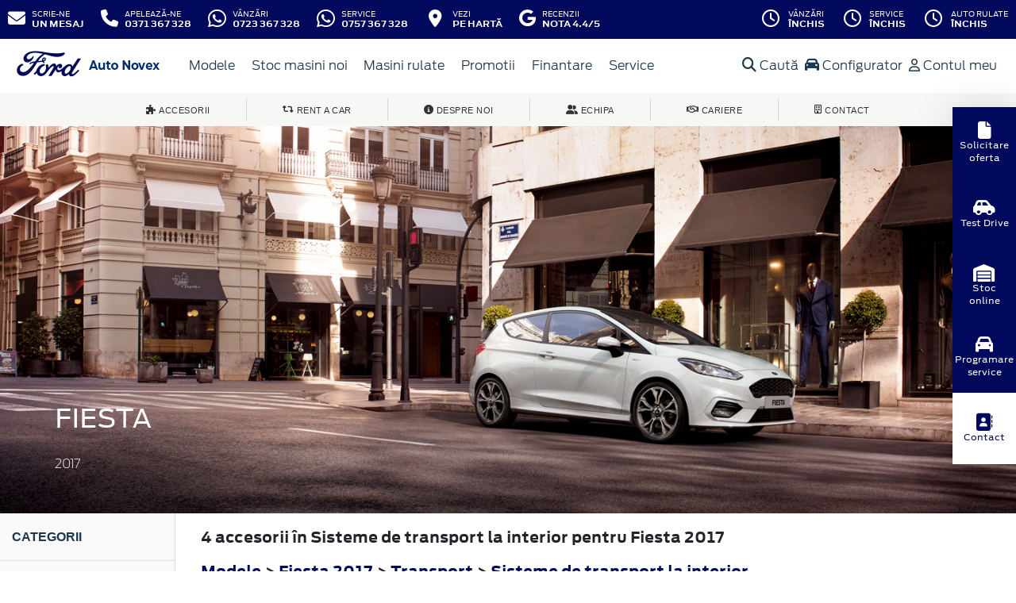

--- FILE ---
content_type: text/html; charset=UTF-8
request_url: https://www.fordbrasov.ro/accesorii/fiesta-2017/transport/sisteme-de-transport-la-interior
body_size: 12703
content:
<!doctype html>
<html lang="ro">
<head>
 <meta charset="utf-8">
<meta name="viewport" content="width=device-width, initial-scale=1">
<link rel="preconnect" href="https://cdn.workleto.com" />
<link rel="preconnect" href="https://usercontent.cdn.workleto.com" />
<link rel="preconnect" href="https://static.fordbrasov.ro/" />
<title>Transport - Sisteme de transport la interior pentru Fiesta 2017 - Accesorii Ford | Ford Brasov Auto Novex</title>
<meta name="description" content="Cautati Transport - Sisteme de transport la interior pentru Fiesta 2017? La Ford Brasov Auto Novex gasiti accesorii Ford originale.">
<link rel="canonical" href="https://www.fordbrasov.ro/accesorii/fiesta-2017/transport/sisteme-de-transport-la-interior" />
<link href="https://cdn.workleto.com/web/packages/fontawesome/6.3.0/css/all.min.css" rel="stylesheet">
<!--<link rel="stylesheet" href="https://cdn.workleto.com/web/packages/bootstrap/5.3.2/css/bootstrap.min.css">-->
<link rel="stylesheet" href="https://cdn.workleto.com/web/packages/bootstrap/4.4.1/css/bootstrap.min.css">
<link rel="stylesheet" href="https://cdn.workleto.com/web/packages/owlcarousel/owl.carousel.min.css">
<link rel="stylesheet" href="https://cdn.workleto.com/web/packages/owlcarousel/owl.theme.default.min.css">
<link rel="stylesheet" href="https://cdn.workleto.com/web/packages/fancy-box/jquery.fancybox.min.css">
<link rel="stylesheet" href="https://static.fordbrasov.ro/template/fonts/stylesheet.min.css">
<link rel="stylesheet" href="https://static.fordbrasov.ro/template/css/style.min.css?v=23072024">
<link rel="shortcut icon" type="image/icon" href="https://www.fordbrasov.ro/favicon.ico" />
<link rel="icon" href="https://static.fordbrasov.ro/template/favicon/favicon_32.png" sizes="32x32" />
<link rel="icon" href="https://static.fordbrasov.ro/template/favicon/favicon_48.png" sizes="48x48" />
<link rel="icon" href="https://static.fordbrasov.ro/template/favicon/favicon_57.png" sizes="57x57" />
<link rel="icon" href="https://static.fordbrasov.ro/template/favicon/favicon_96.png" sizes="96x96" />
<link rel="icon" href="https://static.fordbrasov.ro/template/favicon/favicon_144.png" sizes="144x144" />
<meta property="og:title" content="Transport - Sisteme de transport la interior pentru Fiesta 2017 - Accesorii Ford | Ford Brasov Auto Novex" />
<meta property="og:description" content="Cautati Transport - Sisteme de transport la interior pentru Fiesta 2017? La Ford Brasov Auto Novex gasiti accesorii Ford originale." />
<meta property="og:type" content="website" /><script>
 !function(f,b,e,v,n,t,s)
 {if(f.fbq)return;n=f.fbq=function(){n.callMethod?
 n.callMethod.apply(n,arguments):n.queue.push(arguments)};
 if(!f._fbq)f._fbq=n;n.push=n;n.loaded=!0;n.version='2.0';
 n.queue=[];t=b.createElement(e);t.async=!0;
 t.src=v;s=b.getElementsByTagName(e)[0];
 s.parentNode.insertBefore(t,s)}(window, document,'script',
 'https://connect.facebook.net/en_US/fbevents.js');
 fbq('init', '259608165444040');
 fbq('track', 'PageView');
 </script>
 <noscript>
 <img alt="" height="1" width="1" style="display:none" src="https://www.facebook.com/tr?id=259608165444040&ev=PageView&noscript=1"/>
 </noscript>
<style>
 .sidebar {
 position: fixed;
 bottom: 0;
 left: auto;
 top: 50%;
 right: 0;
 transform: translate(0, -50%);
 height: -moz-fit-content;
 height: fit-content;
 z-index: 100;
 display: flex;
 flex-direction: column;
 align-items: center;
 box-shadow: 0 2px 13px 0 rgba(0, 0, 0, 0.04), 0 2px 55px 0 rgba(0, 0, 0, 0.13);
 }

 .sidebar .sidebar-item {
 background-color: #00095b;
 padding: 8px;
 width: 80px;
 height: 90px;
 }

 .sidebar .sidebar-item a {
 background-color: #00095b;
 color: #fff;
 text-decoration: none;
 display: flex;
 gap: 8px;
 justify-content: center;
 align-items: center;
 flex-direction: column;
 text-align: center;
 height: 100%;
 font-size: 11px;
 }

 .sidebar .sidebar-item a svg,
 .sidebar .sidebar-item a i {
 font-size: 22px;
 }

 .sidebar .sidebar-item a:hover {
 color: #00095b;
 }

 .sidebar .sidebar-item.locatie {
 background-color: #fff;
 }

 .sidebar .sidebar-item.locatie a {
 background-color: #fff;
 color: #00095b;
 }

 .sidebar .sidebar-item.locatie:hover {
 background-color: #00095b;
color: #fff
 }

 .sidebar .sidebar-item.locatie:hover a {
 color: #fff;
 background-color: #00095b;
 }

 .sidebar .sidebar-item.locatie:hover svg,
 .sidebar .sidebar-item.locatie:hover i {
 color: #fff;
 }

 .sidebar .sidebar-item:hover {
 background-color: #fff;
 }

 .sidebar .sidebar-item:hover a {
 background-color: #fff;
 color: #00095b;
 }

 .sidebar .sidebar-item:hover svg,
 .sidebar .sidebar-item:hover i {
 color: #00095b;
 }

 @media (max-width: 992px) {
 .sidebar {
 bottom: 0;
 left: 50%;
 right: auto;
 top: auto;
 transform: translate(-50%, 0);
 flex-direction: row;
 width: 100vw;
 }

 .sidebar .sidebar-item {
 width: 100%;
 height: 60px;
 }
 }

 @media (max-width: 576px) {
 .sidebar .sidebar-item a {
 gap: 4;
 font-size: 12px;
 line-height: 12px;
 }
 }
</style>
<script type="application/ld+json">
 {
 "@context": "https://schema.org",
 "@graph":[]
 }
 </script>
<style>
 .dropdown-submenu {
 position: relative;
 }
 .dropdown-submenu> a:after {
 content: ">";
 float: right;
 }
 .dropdown-submenu>.dropdown-menu {
 top: 0;
 left: 100%;
 margin-top: 0px;
 margin-left: 0px;
 }
 .dropdown-submenu:hover>.dropdown-menu {
 display: block;
 }
</style>
 <style>
 .productlist_filter li {
 list-style-type: none;
 padding: 10px 10px 10px 15px;
 color: #00095b;
 font-size: 1rem;
 font-family: Antenna, Arial, Helvetica, sans-serif;
 font-weight: normal;
 }
 .productlist_filter li a {
 color: #00095b;
 font-weight: 200;
 }
 .add_wishlist {
 font-family: 'FordAntennaBold', Arial, sans-serif;
 font-size: 13px;
 color: #1b394e;
 margin-right: 80px;
 cursor: pointer;
 }
 .content_productlist .show_details {
 display: inline-block;
 }
 .productlist_filter h3 {
 font-family: 'FordAntennaBold', Arial, sans-serif;
 color: #1b394e;
 font-weight: 700;
 margin: 0;
 padding: 20px 15px;
 }
 a {
 color: #00095b;
 }
 .footnotes {
 padding: 0 30px;
 color: #616161;
 font-size: 10px;
 }
 .sort.dropdown-item {
 color: #00095b;
 }
 .linie-stilisticaa .active {
 background-color: red;
 }
 .page-item.active .page-link {
 color: #fff;
 background-color: #002e76;
 border-color: #002e76;
 }
 .page-link {
 color: #002e76;
 background-color: #fff;
 border: 1px solid #cccccc;
 font-weight: 300;
 }
 .page-link:hover {
 color: red;
 background-color: #fafafa;
 border-color: #dee2e6;
 }
 .page-item.active:hover {
 color: #fff;
 }
 </style>
 <style>
 .links a{
 color:#2d96cd;
 font-weight:200;
 }
 .change-tab.tab-active{
 border-bottom: 4px solid #1b394e;
 }
 .container.app-wrapper{
 border:0;
 }
 </style>
</head>
<body>
 <!-- Google tag (gtag.js) -->
<script async src="https://www.googletagmanager.com/gtag/js?id=G-JW5QLS01YQ"></script>
<script>
 window.dataLayer = window.dataLayer || [];
 function gtag(){dataLayer.push(arguments);}
 gtag('js', new Date());
 gtag('config', 'G-JW5QLS01YQ');
</script><div class="off-canvas-overlay"></div>
<div id="mainNavbar">
 <div class="container p-0 d-flex" id="navInfo" style="padding: 0.015rem 0.75rem;border:0">
 <div class="dropdown">
 <a class="navbar-toggler btn-func btn-mobile" type="button" data-toggle="collapse" data-target="#whatsapp-section" aria-expanded="false" aria-label="Toggle whatsapp section" style="border-radius: 0%;;">
 <div class="px-2 px-md-0">
 <i class="fab fa-whatsapp" style="font-size: 27px;"></i>
 </div>
 </a>
 <div id="whatsapp-section" class="dropdown-menu" style="background-color: #002e76; min-width: 170px;">
 <a href="https://api.whatsapp.com/send/?phone=%2B40723367328&text=Buna+ziua%2C+as+dori+sa+va+adresez+o+intrebare.&app_absent=0" target="_blank" rel="noopener noreferrer" class="d-flex btn-func">
 <div class="px-3 px-md-0">
 <i class="fab fa-whatsapp" style="font-size: 22px;"></i>
 </div>
 <div class="pl-2">
 <div class="action-title">Vânzări</div>
 <div class="action-value">0723 367 328</div>
 </div>
 </a>
 <a href="https://api.whatsapp.com/send/?phone=%2B40757367328&text=Buna+ziua.+As+dori+sa+va+adresez+o+intrebare.&app_absent=0" target="_blank" rel="noopener noreferrer" class="d-flex btn-func">
 <div class="px-3 px-md-0">
 <i class="fab fa-whatsapp" style="font-size: 22px;"></i>
 </div>
 <div class="pl-2">
 <div class="action-title">Service</div>
 <div class="action-value">0757 367 328</div>
 </div>
 </a>
 </div>
</div>
<a href="https://www.fordbrasov.ro/scrie-ne" class="d-flex btn-func">
 <div class="px-3 px-md-0">
 <i class="fa fa-envelope" style="font-size: 22px;"></i>
 </div>
 <div class="pl-2 action-panel">
 <div class="action-title">Scrie-ne</div>
 <div class="action-value">un Mesaj</div>
 </div>
</a>
<a href="tel:0371367328" class="d-flex btn-func">
 <div class="px-3 px-md-0">
 <i class="fa fa-phone" style="font-size: 22px;"></i>
 </div>
 <div class="pl-2 action-panel">
 <div class="action-title">Apelează-ne</div>
 <div class="action-value">0371 367 328</div>
 </div>
</a>
<a href="https://api.whatsapp.com/send/?phone=%2B40723367328&text=Buna+ziua%2C+as+dori+sa+va+adresez+o+intrebare.&app_absent=0" target="_blank" rel="noopener noreferrer" class="d-flex btn-func btn-not-mobile">
 <div class="px-3 px-md-0">
 <i class="fab fa-whatsapp" style="font-size: 26px;"></i>
 </div>
 <div class="pl-2 action-panel">
 <div class="action-title">Vânzări</div>
 <div class="action-value">0723 367 328</div>
 </div>
</a>

<a href="https://api.whatsapp.com/send/?phone=%2B40757367328&text=Buna+ziua.+As+dori+sa+va+adresez+o+intrebare.&app_absent=0" target="_blank" rel="noopener noreferrer" class="d-flex btn-func btn-not-mobile">
 <div class="px-3 px-md-0">
 <i class="fab fa-whatsapp" style="font-size: 26px;"></i>
 </div>
 <div class="pl-2 action-panel">
 <div class="action-title">Service</div>
 <div class="action-value">0757 367 328 </div>
 </div>
</a>

<a href="https://www.fordbrasov.ro/localizare" class="d-flex btn-func">
 <div class="px-3 px-md-0">
 <i class="fa fa-fw fa-map-marker-alt" style="font-size: 22px;"></i>
 </div>
 <div class="pl-2 action-panel">
 <div class="action-title">Vezi</div>
 <div class="action-value">pe Hartă</div>
 </div>
</a>

<a href="https://g.page/fordbrasov/review?rc" target="_blank" rel="noopener noreferrer" class="d-flex btn-func btn-not-mobile">
 <div class="px-3 px-md-0">
 <i class="fab fa-google" style="font-size: 22px;"></i>
 </div>
 <div class="pl-2 action-panel">
 <div class="action-title">Recenzii</div>
 <div class="action-value">Nota 4.4/5</div>
 </div>
</a>

<a href="https://www.fordbrasov.ro/program" class="d-flex btn-func btn-mobile" style="background:#9ec96a;" >
 <div class="px-3 px-md-0">
 <i class="fa fa-fw fa-clock" style="font-size: 22px;"></i>
 </div>
</a>
 <div class="dropdown dropdown-hover ml-auto d-flex btn-not-mobile">
 <a href="javascript:void(0);" class="d-flex d-lg-none btn-func" style="background:#9ec96a;" >
 <div>
 <i class="far fa-fw fa-clock fa-spin slow-spin" style="font-size: 22px;"></i>
 </div>
 <div class="pl-2 action-panel">
 <div class="action-title">Program</div>
 <div class="action-value">De lucru</div>
 </div>
 </a>
 
 
 <a href="javascript:void(0);" class="d-none d-lg-flex btn-func" >
 <div>
 <i class="far fa-fw fa-clock " style="font-size: 22px;"></i>
 </div>
 <div class="pl-2 action-panel">
 <div class="action-title">Vânzări</div>
 <div class="action-value">Închis</div>
 </div>
 </a>
 
 
 <a href="javascript:void(0);" class="d-none d-lg-flex btn-func" >
 <div>
 <i class="far fa-fw fa-clock " style="font-size: 22px;"></i>
 </div>
 <div class="pl-2 action-panel">
 <div class="action-title">Service</div>
 <div class="action-value">Închis</div>
 </div>
 </a>
 
 
 <a href="javascript:void(0);" class="d-none d-lg-flex btn-func" >
 <div>
 <i class="far fa-fw fa-clock " style="font-size: 22px;"></i>
 </div>
 <div class="pl-2 action-panel">
 <div class="action-title">Auto Rulate</div>
 <div class="action-value">Închis</div>
 </div>
 </a>
 
 
 
 <div class="dropdown-menu dropdown-menu-right p-0" style="min-width:500px;width:auto;max-width: 600px;box-shadow: 0 3px 10px rgba(0,0,0,.45);">
 <div class="row no-gutters">
 <div class="col-md-7" style="border-right:1px solid #eee;">
 <div class="p-4 orar-panel-summary" style="max-height:350px;overflow-y:auto;padding:2rem;">
 
 
 
 <div>
 <div style="font-weight:600">Vânzări</div>
 <div style="font-size:0.7rem;">
 Acum este închis!
 </div>
 <div style="font-size:0.7rem;">
 <a href="#" class="orar-btn-view" orar-section="1" style="color:#2d96cd;">
 Vezi programul de la vânzări <i class="fa fa-chevron-right"></i>
 </a>
 </div>
 </div>
 <hr>
 
 
 
 
 <div>
 <div style="font-weight:600">Service</div>
 <div style="font-size:0.7rem;">
 Acum este închis!
 </div>
 <div style="font-size:0.7rem;">
 <a href="#" class="orar-btn-view" orar-section="3" style="color:#2d96cd;">
 Vezi programul de la service <i class="fa fa-chevron-right"></i>
 </a>
 </div>
 </div>
 <hr>
 
 
 
 
 <div>
 <div style="font-weight:600">Auto Rulate</div>
 <div style="font-size:0.7rem;">
 Acum este închis!
 </div>
 <div style="font-size:0.7rem;">
 <a href="#" class="orar-btn-view" orar-section="2" style="color:#2d96cd;">
 Vezi programul de la auto rulate <i class="fa fa-chevron-right"></i>
 </a>
 </div>
 </div>
 <hr>
 
 
 
 
 <div>
 <div style="font-weight:600">Service Piese</div>
 <div style="font-size:0.7rem;">
 Acum este închis!
 </div>
 <div style="font-size:0.7rem;">
 <a href="#" class="orar-btn-view" orar-section="4" style="color:#2d96cd;">
 Vezi programul de la service piese <i class="fa fa-chevron-right"></i>
 </a>
 </div>
 </div>
 <hr>
 
 
 
 
 <div>
 <div style="font-weight:600">Ford Asistenta12</div>
 <div style="font-size:0.7rem;">
 Acum este deschis!
 Programul de azi este pana la ora
 23:59.
 </div>
 <div style="font-size:0.7rem;">
 <a href="#" class="orar-btn-view" orar-section="5" style="color:#2d96cd;">
 Vezi programul de la ford asistenta12 <i class="fa fa-chevron-right"></i>
 </a>
 </div>
 </div>
 
 
 
 </div>
 
 <div class="orar-departament p-4" orar-section="1">
 <div style="font-weight:600">
 <a href="#" class="orar-btn-back btn btn-outline-primary" style="padding: 0.2rem 0.6rem;margin-right: 0.5rem;color:#00095b;">
 <i class="fa fa-chevron-left"></i>
 </a>
 Vânzări </div>
 <table class="table mt-3">
 <tr class="table-orar-selected" >
 <td style="padding:5px;font-size:0.85rem">
 Luni </td>
 <td style="padding:5px;font-size:0.85rem;font-weight:300">
 07:30 - 18:00 
 </td>
 </tr>
 <tr >
 <td style="padding:5px;font-size:0.85rem">
 Marți </td>
 <td style="padding:5px;font-size:0.85rem;font-weight:300">
 07:30 - 18:00 
 </td>
 </tr>
 <tr >
 <td style="padding:5px;font-size:0.85rem">
 Miercuri </td>
 <td style="padding:5px;font-size:0.85rem;font-weight:300">
 07:30 - 18:00 
 </td>
 </tr>
 <tr >
 <td style="padding:5px;font-size:0.85rem">
 Joi </td>
 <td style="padding:5px;font-size:0.85rem;font-weight:300">
 07:30 - 18:00 
 </td>
 </tr>
 <tr >
 <td style="padding:5px;font-size:0.85rem">
 Vineri </td>
 <td style="padding:5px;font-size:0.85rem;font-weight:300">
 07:30 - 18:00 
 </td>
 </tr>
 <tr >
 <td style="padding:5px;font-size:0.85rem">
 Sâmbătă </td>
 <td style="padding:5px;font-size:0.85rem;font-weight:300">
 08:00 - 13:00 
 </td>
 </tr>
 <tr >
 <td style="padding:5px;font-size:0.85rem">
 Duminică </td>
 <td style="padding:5px;font-size:0.85rem;font-weight:300">
 <em>închis</em>
 
 </td>
 </tr>
 
 </table>
 <a href="tel:0723367328"
 class="btn btn-outline-primary w-100 d-flex mb-3"
 style="padding: 0.4rem 0.5rem;margin-right: 0.5rem;align-items:center;text-align: left;color: #00095b;">
 <div style="margin-right: 0.5rem;">
 <i class="fa fa-fw fa-phone" style="font-size: 20px;"></i>
 </div>
 <div>
 <div style="text-transform:uppercase;font-size: 0.7rem;font-weight: 600;">Telefon</div>
 <div style="font-size: 0.6rem;">0723 367 328</div>
 </div>
 </a>
 
 <a href="mailto:vanzari@fordbrasov.ro"
 class="btn btn-outline-primary w-100 d-flex"
 style="padding: 0.4rem 0.5rem;margin-right: 0.5rem;align-items:center;text-align: left;color: #00095b;">
 <div style="margin-right: 0.5rem;">
 <i class="fa fa-fw fa-envelope" style="font-size: 20px;"></i>
 </div>
 <div>
 <div style="text-transform:uppercase;font-size: 0.7rem;font-weight: 600;">E-mail</div>
 <div style="font-size: 0.6rem;">vanzari@fordbrasov.ro</div>
 </div>
 </a>
 
 </div>
 
 <div class="orar-departament p-4" orar-section="3">
 <div style="font-weight:600">
 <a href="#" class="orar-btn-back btn btn-outline-primary" style="padding: 0.2rem 0.6rem;margin-right: 0.5rem;color:#00095b;">
 <i class="fa fa-chevron-left"></i>
 </a>
 Service </div>
 <table class="table mt-3">
 <tr class="table-orar-selected" >
 <td style="padding:5px;font-size:0.85rem">
 Luni </td>
 <td style="padding:5px;font-size:0.85rem;font-weight:300">
 07:30 - 17:30 
 </td>
 </tr>
 <tr >
 <td style="padding:5px;font-size:0.85rem">
 Marți </td>
 <td style="padding:5px;font-size:0.85rem;font-weight:300">
 07:30 - 17:30 
 </td>
 </tr>
 <tr >
 <td style="padding:5px;font-size:0.85rem">
 Miercuri </td>
 <td style="padding:5px;font-size:0.85rem;font-weight:300">
 07:30 - 17:30 
 </td>
 </tr>
 <tr >
 <td style="padding:5px;font-size:0.85rem">
 Joi </td>
 <td style="padding:5px;font-size:0.85rem;font-weight:300">
 07:30 - 17:30 
 </td>
 </tr>
 <tr >
 <td style="padding:5px;font-size:0.85rem">
 Vineri </td>
 <td style="padding:5px;font-size:0.85rem;font-weight:300">
 07:30 - 17:30 
 </td>
 </tr>
 <tr >
 <td style="padding:5px;font-size:0.85rem">
 Sâmbătă </td>
 <td style="padding:5px;font-size:0.85rem;font-weight:300">
 08:00 - 14:00 
 </td>
 </tr>
 <tr >
 <td style="padding:5px;font-size:0.85rem">
 Duminică </td>
 <td style="padding:5px;font-size:0.85rem;font-weight:300">
 <em>închis</em>
 
 </td>
 </tr>
 
 </table>
 <a href="tel:0757367328"
 class="btn btn-outline-primary w-100 d-flex mb-3"
 style="padding: 0.4rem 0.5rem;margin-right: 0.5rem;align-items:center;text-align: left;color: #00095b;">
 <div style="margin-right: 0.5rem;">
 <i class="fa fa-fw fa-phone" style="font-size: 20px;"></i>
 </div>
 <div>
 <div style="text-transform:uppercase;font-size: 0.7rem;font-weight: 600;">Telefon</div>
 <div style="font-size: 0.6rem;">0757 367 328</div>
 </div>
 </a>
 
 <a href="mailto:service@fordbrasov.ro"
 class="btn btn-outline-primary w-100 d-flex"
 style="padding: 0.4rem 0.5rem;margin-right: 0.5rem;align-items:center;text-align: left;color: #00095b;">
 <div style="margin-right: 0.5rem;">
 <i class="fa fa-fw fa-envelope" style="font-size: 20px;"></i>
 </div>
 <div>
 <div style="text-transform:uppercase;font-size: 0.7rem;font-weight: 600;">E-mail</div>
 <div style="font-size: 0.6rem;">service@fordbrasov.ro</div>
 </div>
 </a>
 
 </div>
 
 <div class="orar-departament p-4" orar-section="2">
 <div style="font-weight:600">
 <a href="#" class="orar-btn-back btn btn-outline-primary" style="padding: 0.2rem 0.6rem;margin-right: 0.5rem;color:#00095b;">
 <i class="fa fa-chevron-left"></i>
 </a>
 Auto Rulate </div>
 <table class="table mt-3">
 <tr class="table-orar-selected" >
 <td style="padding:5px;font-size:0.85rem">
 Luni </td>
 <td style="padding:5px;font-size:0.85rem;font-weight:300">
 08:00 - 17:00 
 </td>
 </tr>
 <tr >
 <td style="padding:5px;font-size:0.85rem">
 Marți </td>
 <td style="padding:5px;font-size:0.85rem;font-weight:300">
 08:00 - 17:00 
 </td>
 </tr>
 <tr >
 <td style="padding:5px;font-size:0.85rem">
 Miercuri </td>
 <td style="padding:5px;font-size:0.85rem;font-weight:300">
 08:00 - 17:00 
 </td>
 </tr>
 <tr >
 <td style="padding:5px;font-size:0.85rem">
 Joi </td>
 <td style="padding:5px;font-size:0.85rem;font-weight:300">
 08:00 - 17:00 
 </td>
 </tr>
 <tr >
 <td style="padding:5px;font-size:0.85rem">
 Vineri </td>
 <td style="padding:5px;font-size:0.85rem;font-weight:300">
 08:00 - 17:00 
 </td>
 </tr>
 <tr >
 <td style="padding:5px;font-size:0.85rem">
 Sâmbătă </td>
 <td style="padding:5px;font-size:0.85rem;font-weight:300">
 08:00 - 14:00 
 </td>
 </tr>
 <tr >
 <td style="padding:5px;font-size:0.85rem">
 Duminică </td>
 <td style="padding:5px;font-size:0.85rem;font-weight:300">
 <em>închis</em>
 
 </td>
 </tr>
 
 </table>
 <a href="tel:0752197723"
 class="btn btn-outline-primary w-100 d-flex mb-3"
 style="padding: 0.4rem 0.5rem;margin-right: 0.5rem;align-items:center;text-align: left;color: #00095b;">
 <div style="margin-right: 0.5rem;">
 <i class="fa fa-fw fa-phone" style="font-size: 20px;"></i>
 </div>
 <div>
 <div style="text-transform:uppercase;font-size: 0.7rem;font-weight: 600;">Telefon</div>
 <div style="font-size: 0.6rem;">0752 197 723</div>
 </div>
 </a>
 
 <a href="mailto:rulate@fordbrasov.ro"
 class="btn btn-outline-primary w-100 d-flex"
 style="padding: 0.4rem 0.5rem;margin-right: 0.5rem;align-items:center;text-align: left;color: #00095b;">
 <div style="margin-right: 0.5rem;">
 <i class="fa fa-fw fa-envelope" style="font-size: 20px;"></i>
 </div>
 <div>
 <div style="text-transform:uppercase;font-size: 0.7rem;font-weight: 600;">E-mail</div>
 <div style="font-size: 0.6rem;">rulate@fordbrasov.ro</div>
 </div>
 </a>
 
 </div>
 
 <div class="orar-departament p-4" orar-section="4">
 <div style="font-weight:600">
 <a href="#" class="orar-btn-back btn btn-outline-primary" style="padding: 0.2rem 0.6rem;margin-right: 0.5rem;color:#00095b;">
 <i class="fa fa-chevron-left"></i>
 </a>
 Service Piese </div>
 <table class="table mt-3">
 <tr class="table-orar-selected" >
 <td style="padding:5px;font-size:0.85rem">
 Luni </td>
 <td style="padding:5px;font-size:0.85rem;font-weight:300">
 07:30 - 17:30 
 </td>
 </tr>
 <tr >
 <td style="padding:5px;font-size:0.85rem">
 Marți </td>
 <td style="padding:5px;font-size:0.85rem;font-weight:300">
 07:30 - 17:30 
 </td>
 </tr>
 <tr >
 <td style="padding:5px;font-size:0.85rem">
 Miercuri </td>
 <td style="padding:5px;font-size:0.85rem;font-weight:300">
 07:30 - 17:30 
 </td>
 </tr>
 <tr >
 <td style="padding:5px;font-size:0.85rem">
 Joi </td>
 <td style="padding:5px;font-size:0.85rem;font-weight:300">
 07:30 - 17:30 
 </td>
 </tr>
 <tr >
 <td style="padding:5px;font-size:0.85rem">
 Vineri </td>
 <td style="padding:5px;font-size:0.85rem;font-weight:300">
 07:30 - 17:30 
 </td>
 </tr>
 <tr >
 <td style="padding:5px;font-size:0.85rem">
 Sâmbătă </td>
 <td style="padding:5px;font-size:0.85rem;font-weight:300">
 08:00 - 14:00 
 </td>
 </tr>
 <tr >
 <td style="padding:5px;font-size:0.85rem">
 Duminică </td>
 <td style="padding:5px;font-size:0.85rem;font-weight:300">
 <em>închis</em>
 
 </td>
 </tr>
 
 </table>
 <a href="tel:0757108705"
 class="btn btn-outline-primary w-100 d-flex mb-3"
 style="padding: 0.4rem 0.5rem;margin-right: 0.5rem;align-items:center;text-align: left;color: #00095b;">
 <div style="margin-right: 0.5rem;">
 <i class="fa fa-fw fa-phone" style="font-size: 20px;"></i>
 </div>
 <div>
 <div style="text-transform:uppercase;font-size: 0.7rem;font-weight: 600;">Telefon</div>
 <div style="font-size: 0.6rem;">0757 108 705</div>
 </div>
 </a>
 
 <a href="mailto:piese@fordbrasov.ro"
 class="btn btn-outline-primary w-100 d-flex"
 style="padding: 0.4rem 0.5rem;margin-right: 0.5rem;align-items:center;text-align: left;color: #00095b;">
 <div style="margin-right: 0.5rem;">
 <i class="fa fa-fw fa-envelope" style="font-size: 20px;"></i>
 </div>
 <div>
 <div style="text-transform:uppercase;font-size: 0.7rem;font-weight: 600;">E-mail</div>
 <div style="font-size: 0.6rem;">piese@fordbrasov.ro</div>
 </div>
 </a>
 
 </div>
 
 <div class="orar-departament p-4" orar-section="5">
 <div style="font-weight:600">
 <a href="#" class="orar-btn-back btn btn-outline-primary" style="padding: 0.2rem 0.6rem;margin-right: 0.5rem;color:#00095b;">
 <i class="fa fa-chevron-left"></i>
 </a>
 Ford Asistenta12 </div>
 <table class="table mt-3">
 <tr class="table-orar-selected" >
 <td style="padding:5px;font-size:0.85rem">
 Luni </td>
 <td style="padding:5px;font-size:0.85rem;font-weight:300">
 00:00 - 23:59 
 </td>
 </tr>
 <tr >
 <td style="padding:5px;font-size:0.85rem">
 Marți </td>
 <td style="padding:5px;font-size:0.85rem;font-weight:300">
 00:00 - 23:59 
 </td>
 </tr>
 <tr >
 <td style="padding:5px;font-size:0.85rem">
 Miercuri </td>
 <td style="padding:5px;font-size:0.85rem;font-weight:300">
 00:00 - 23:59 
 </td>
 </tr>
 <tr >
 <td style="padding:5px;font-size:0.85rem">
 Joi </td>
 <td style="padding:5px;font-size:0.85rem;font-weight:300">
 00:00 - 23:59 
 </td>
 </tr>
 <tr >
 <td style="padding:5px;font-size:0.85rem">
 Vineri </td>
 <td style="padding:5px;font-size:0.85rem;font-weight:300">
 00:00 - 23:59 
 </td>
 </tr>
 <tr >
 <td style="padding:5px;font-size:0.85rem">
 Sâmbătă </td>
 <td style="padding:5px;font-size:0.85rem;font-weight:300">
 00:00 - 23:59 
 </td>
 </tr>
 <tr >
 <td style="padding:5px;font-size:0.85rem">
 Duminică </td>
 <td style="padding:5px;font-size:0.85rem;font-weight:300">
 00:00 - 23:59 
 </td>
 </tr>
 
 </table>
 <a href="tel:0213001261"
 class="btn btn-outline-primary w-100 d-flex mb-3"
 style="padding: 0.4rem 0.5rem;margin-right: 0.5rem;align-items:center;text-align: left;color: #00095b;">
 <div style="margin-right: 0.5rem;">
 <i class="fa fa-fw fa-phone" style="font-size: 20px;"></i>
 </div>
 <div>
 <div style="text-transform:uppercase;font-size: 0.7rem;font-weight: 600;">Telefon</div>
 <div style="font-size: 0.6rem;">021 300 1261</div>
 </div>
 </a>
 
 
 </div>
 
 </div>
 <div class="col-md-5 text-center" style="background: #fcfdff;">
 <div class="p-3">
 <canvas id="clock-analog" width="120" height="120"></canvas>
 <div id="clock-text" style="color: #0276b3;font-weight: 600;"></div>
 <div id="clock-date" style="font-size: 0.75rem;margin-top: 5px;"></div>
 </div>
 </div>
 </div>
 </div>
</div>
</div> <nav class="container navbar navbar-expand-lg navbar-light">
 <div class="d-flex align-items-center">
 <div>
 <a href="https://www.fordbrasov.ro"
 >
 <img alt="logo ford" src="https://static.fordbrasov.ro/template/img/logo-ford.png">
 </a>
 </div>
 <div class="dealer-name ml-1">
 <a href="https://www.fordbrasov.ro" class="navbar-brand d-flex">
 <img alt="logo fordbrasov" src="https://static.fordbrasov.ro/logo/logo-fordbrasov.png" style="max-height:52px;max-width: 160px;"> </a>
 </div>
</div>
 <div class="d-flex">
 <a href="https://www.fordbrasov.ro/search" style="color: #00095b;padding: 0.56rem 1rem;border-radius: 30px;" class="d-lg-none">
 <i class="fa fa-search" style="vertical-align:middle;"></i>
 <span class="d-none d-sm-inline-block" style="font-size:14px;text-transform:uppercase;vertical-align:middle;">Caută</span>
 </a>
 <button id="btn_open_mobile_menu" style="color: #00095b;padding: 0.56rem 1rem;border-radius: 30px;" class="navbar-toggler" type="button" data-toggle="collapse" data-target="#mobile_navbar" aria-controls="mobile_navbar" aria-expanded="false" aria-label="Toggle navigation">
 <i class="fa fa-bars" style="vertical-align:middle;"></i>
 <span class="d-none d-sm-inline-block" style="font-size:14px;text-transform:uppercase;vertical-align:middle;">Meniu</span>
 </button>
</div>
<div class="collapse navbar-collapse" id="navbarNav">
 <ul class="navbar-nav mr-auto mr-auto">
 
 <li class="nav-item dropdown dropdown-hover">
 
 <a class="nav-link dropdown-toggle"
 href="/modele"
 target="" >
 <i class=''></i> Modele </a>
 
 <ul class="dropdown-menu">
 
 <li class="">
 
 <a class="dropdown-item" href="/autoturisme"
 target="" >
 Autoturisme </a>
 
 
 </li>
 
 <li class="">
 
 <a class="dropdown-item" href="/comerciale"
 target="" >
 Comerciale & Pick Up-uri </a>
 
 
 </li>
 
 </ul>
 
 </li>
 <li class="nav-item ">
 
 <a class="nav-link "
 href="/stoc?stare=new"
 target="" >
 <i class=''></i> Stoc masini noi </a>
 
 </li>
 <li class="nav-item ">
 
 <a class="nav-link "
 href="/stoc?stare=sh"
 target="" >
 Masini rulate </a>
 
 </li>
 <li class="nav-item ">
 
 <a class="nav-link "
 href="/oferte-si-promotii"
 target="" >
 Promotii </a>
 
 </li>
 <li class="nav-item dropdown dropdown-hover">
 
 <a class="nav-link dropdown-toggle"
 href="https://www.fordbrasov.ro/finantare"
 target="" >
 Finantare </a>
 
 <ul class="dropdown-menu">
 
 <li class="">
 
 <a class="dropdown-item" href="https://www.fordbrasov.ro/finantare/persoane-fizice-sters"
 target="" >
 Persoane fizice </a>
 
 
 </li>
 
 <li class="">
 
 <a class="dropdown-item" href="https://www.fordbrasov.ro/finantare/persoane-juridice-old"
 target="" >
 Persoane juridice </a>
 
 
 </li>
 
 </ul>
 
 </li>
 <li class="nav-item dropdown dropdown-hover">
 
 <a class="nav-link dropdown-toggle"
 href="/service"
 target="" >
 Service </a>
 
 <ul class="dropdown-menu">
 
 <li class="">
 
 <a class="dropdown-item" href="https://www.ford.ro/suport/programare-service-online?&dc=13200"
 target="" >
 Programare Service </a>
 
 
 </li>
 
 <li class="">
 
 <a class="dropdown-item" href="https://www.ford.ro/suport/calculator-operatiuni-serviceeRJutdybRt_KNjeYJgPOz&__tn__=-UK*F"
 target="_blank" >
 Calculator operatiuni service </a>
 
 
 </li>
 
 <li class="">
 
 <a class="dropdown-item" href="https://www.fordbrasov.ro/service/intretinere-si-reparatii"
 target="" >
 Intretinere si Reparatii </a>
 
 
 </li>
 
 <li class="">
 
 <a class="dropdown-item" href="https://www.fordbrasov.ro/service/tarife-manopera"
 target="" >
 Tarife manopera </a>
 
 
 </li>
 
 <li class="">
 
 <a class="dropdown-item" href="https://www.fordbrasov.ro/service/garantii-asistenta-si-pachete-de-revizii"
 target="" >
 Garantii, asistenta si pachete de revizii </a>
 
 
 </li>
 
 </ul>
 
 </li>
 </ul>
 <div class="navbar-nav nav-actions scr-not-tablet">
 <a class="nav-link pr-2" href="https://www.fordbrasov.ro/search">
 <i class="fas fa-search" style="font-size: 18px;"></i> Caută
 </a>

 <a class="nav-link pr-2" href="https://www.fordbrasov.ro/configurator">
 <i class="fas fa-car" style="font-size: 18px;"></i> Configurator
 </a>
 
 
 <a class="nav-link pr-2" href="https://www.fordbrasov.ro/contul-meu/login">
 <i class="far fa-user"></i> Contul meu
 </a>

 
</div>
</div>
</nav>
<div class="container d-flex justify-content-center" id="secondaryMenu">
 <a class="nav-link-secondary"
 href="/accesorii"
 >
 <i class="fas fa-puzzle-piece" style="font-size: 12px;"></i> <span style="vertical-align: middle;">Accesorii</span>
 </a>
 <a class="nav-link-secondary"
 href="https://rent.fordbrasov.ro/"
 target='_blank'>
 <i class="fas fa-retweet" style="font-size: 12px;"></i> <span style="vertical-align: middle;">Rent a Car</span>
 </a>
 <a class="nav-link-secondary"
 href="https://www.fordbrasov.ro/companie"
 >
 <i class="fas fa-info-circle" style="font-size: 12px;"></i> <span style="vertical-align: middle;">Despre noi</span>
 </a>
 <a class="nav-link-secondary"
 href="https://www.fordbrasov.ro/companie/echipa"
 >
 <i class="fas fa-user-friends" style="font-size: 12px;"></i> <span style="vertical-align: middle;">Echipa</span>
 </a>
 <a class="nav-link-secondary"
 href="https://www.fordbrasov.ro/companie/cariere"
 >
 <i class="far fa-handshake" style="font-size: 12px;"></i> <span style="vertical-align: middle;">Cariere</span>
 </a>
 <a class="nav-link-secondary"
 href="https://www.fordbrasov.ro/contact"
 >
 <i class="far fa-building" style="font-size: 12px;"></i> <span style="vertical-align: middle;">Contact</span>
 </a>
 
</div></div>
<div id="mobile_navbar" class="off-canvas pb-5">
 <div class="menu-page">
 <div class="page-header">
 <div class="header-button close_mobile_navbar">
 <i class="fa fa-times"></i>
 </div>
 <div class="header-title">
 Meniu
 </div>
 </div>
 
 <div class="d-flex flex-column">
 
 <div class="menu-entry">
 <a href="/modele" target=""
 class="menu-link has-sub">
 Modele 
 <i class="fa fa-chevron-right"></i>
 </a>
 <div class="entry-sub">
 
 <div class="menu-entry">
 <a href="/autoturisme" target=""
 class="menu-link ">
 Autoturisme 
 </a>
 
 </div>
 
 <div class="menu-entry">
 <a href="/comerciale" target=""
 class="menu-link ">
 Comerciale & Pick Up-uri 
 </a>
 
 </div>
 
 <div class="menu-entry">
 <a href="/configurator" target=""
 class="menu-link ">
 Configurator <i class=''></i>
 </a>
 
 </div>
 </div>
 
 </div>
 
 <div class="menu-entry">
 <a href="https://www.fordbrasov.ro/oferte-si-promotii" target=""
 class="menu-link ">
 Promotii 
 </a>
 
 </div>
 
 <div class="menu-entry">
 <a href="/stoc?stare=new" target=""
 class="menu-link has-sub">
 Stoc masini noi <i class=''></i>
 <i class="fa fa-chevron-right"></i>
 </a>
 <div class="entry-sub">
 
 <div class="menu-entry">
 <a href="/stoc?stare=new&type=autoturisme" target=""
 class="menu-link ">
 Autoturisme 
 </a>
 
 </div>
 
 <div class="menu-entry">
 <a href="/stoc?stare=new&type=comerciale" target=""
 class="menu-link ">
 Comerciale & Pick Up-uri <i class=''></i>
 </a>
 
 </div>
 </div>
 
 </div>
 
 <div class="menu-entry">
 <a href="https://www.fordbrasov.ro/promotie-kuga" target=""
 class="menu-link has-sub">
 Auto Rulate 
 <i class="fa fa-chevron-right"></i>
 </a>
 <div class="entry-sub">
 
 <div class="menu-entry">
 <a href="/stoc?stare=sh&type=autoturisme" target=""
 class="menu-link ">
 Autoturisme 
 </a>
 
 </div>
 
 <div class="menu-entry">
 <a href="/stoc?stare=sh&type=comerciale" target=""
 class="menu-link ">
 Comerciale & Pick Up-uri <i class=''></i>
 </a>
 
 </div>
 </div>
 
 </div>
 
 <div class="menu-entry">
 <a href="https://www.fordbrasov.ro/service" target=""
 class="menu-link has-sub">
 Service 
 <i class="fa fa-chevron-right"></i>
 </a>
 <div class="entry-sub">
 
 <div class="menu-entry">
 <a href="https://www.ford.ro/suport/programare-service-online?&dc=13200" target="_blank"
 class="menu-link ">
 Programare Service 
 </a>
 
 </div>
 
 <div class="menu-entry">
 <a href="https://www.fordbrasov.ro/service/intretinere-si-reparatii" target=""
 class="menu-link ">
 Intretinere si Reparatii 
 </a>
 
 </div>
 
 <div class="menu-entry">
 <a href="https://www.fordbrasov.ro/service/tarife-manopera" target=""
 class="menu-link ">
 Tarife manopera 
 </a>
 
 </div>
 
 <div class="menu-entry">
 <a href="https://www.fordbrasov.ro/service/garantii-asistenta-si-pachete-de-revizii" target=""
 class="menu-link ">
 Garantii, asistenta si pachete de revizii 
 </a>
 
 </div>
 
 <div class="menu-entry">
 <a href="https://www.fordbrasov.ro/fordpass-connect-old" target=""
 class="menu-link ">
 Aplicatia FordPass <i class=''></i>
 </a>
 
 </div>
 </div>
 
 </div>
 
 <div class="menu-entry">
 <a href="/accesorii" target=""
 class="menu-link ">
 Accesorii 
 </a>
 
 </div>
 
 <div class="menu-entry">
 <a href="https://rent.fordbrasov.ro/" target=""
 class="menu-link ">
 Rent a Car 
 </a>
 
 </div>
 
 <div class="menu-entry">
 <a href="https://www.fordbrasov.ro/companie" target=""
 class="menu-link has-sub">
 Compania 
 <i class="fa fa-chevron-right"></i>
 </a>
 <div class="entry-sub">
 
 <div class="menu-entry">
 <a href="https://www.fordbrasov.ro/noutati" target=""
 class="menu-link ">
 Noutăți 
 </a>
 
 </div>
 
 <div class="menu-entry">
 <a href="https://www.fordbrasov.ro/companie" target=""
 class="menu-link ">
 Prezentare 
 </a>
 
 </div>
 
 <div class="menu-entry">
 <a href="https://www.fordbrasov.ro/companie/cariere" target=""
 class="menu-link ">
 Cariere 
 </a>
 
 </div>
 </div>
 
 </div>
 
 <div class="menu-entry">
 <a href="https://www.fordbrasov.ro/contact" target=""
 class="menu-link ">
 Contact <i class=''></i>
 </a>
 
 </div>
 
 <div class="menu-entry">
 <a href="https://www.fordbrasov.ro/companie/echipa" target=""
 class="menu-link ">
 Echipa <i class=''></i>
 </a>
 
 </div>
 
 </div>
 <div class="px-3">
 </div>
 </div>
</div> 
 <div class="container p-0 app-wrapper" style="font-size: 18px;letter-spacing: normal;">
 <div class="container pt-0 pb-0 app-wrapper" style="font-size: 18px;letter-spacing: normal;padding: 3rem 0;">
 <div class="container p-0" style="position:relative;">
 <img alt="B479" class="w-100 h-100" src="https://www.accesorii-ford.ro/Content/Images/Cars/Banner/B479.jpg" style="min-height:110px;">
 <div style="position: absolute;color: #fff;left: 0;right: 0;bottom: 0;margin: 0;padding: 30px 69.2px;">
 <h1 style="font-size: 2rem;font-weight: 200;color:#fff;"> <strong> Fiesta </strong> </h1>
 <h2 style="font-size: 1rem;font-weight: 200;color:#fff;"> 2017 </h2>
 </div>
 </div>
 <div class="container p-0">
 <div class="d-sm-flex" style="background:#fff;">
 <div style="width:auto;border-right: 1px solid #dbdbdb;background:#fafafa;">
 <div class="productlist_filter p-0 m-0 d-none d-md-block">
 <h3 style="font-size: 1rem;"><strong>Categorii</strong></h3>
 <ul class="d-inline-flex flex-column p-0">
 
 
 <li class="border-top">
 <a href="#" type="button" data-toggle="collapse" data-target="#jante" style="font-weight: 700;">
 Jante (28)
 <i class="fas fa-chevron-down"></i>
 </a>
 <ul id="jante" class="collapse p-0">
 <li>
 <a href="https://www.fordbrasov.ro/accesorii/fiesta-2017/jante/jante-de-aliaj">
 Jante de aliaj (21)
 </a>
 </li>
 <li>
 <a href="https://www.fordbrasov.ro/accesorii/fiesta-2017/jante/accesorii-de-roata">
 Accesorii de roată (5)
 </a>
 </li>
 <li>
 <a href="https://www.fordbrasov.ro/accesorii/fiesta-2017/jante/roti-complete-de-iarna">
 Roţi complete de iarnă (2)
 </a>
 </li>
 
 </ul>
 </li>
 
 
 <li class="border-top">
 <a href="#" type="button" data-toggle="collapse" data-target="#linie-stilistica" style="font-weight: 700;">
 Linie stilistică (13)
 <i class="fas fa-chevron-down"></i>
 </a>
 <ul id="linie-stilistica" class="collapse p-0">
 <li>
 <a href="https://www.fordbrasov.ro/accesorii/fiesta-2017/linie-stilistica/design-caroserie">
 Design caroserie (7)
 </a>
 </li>
 <li>
 <a href="https://www.fordbrasov.ro/accesorii/fiesta-2017/linie-stilistica/design-interior">
 Design interior (3)
 </a>
 </li>
 <li>
 <a href="https://www.fordbrasov.ro/accesorii/fiesta-2017/linie-stilistica/kit-de-coborare-a-suspensiei">
 Kit de coborâre a suspensiei (3)
 </a>
 </li>
 
 </ul>
 </li>
 
 
 <li class="border-top">
 <a href="#" type="button" data-toggle="collapse" data-target="#transport" style="font-weight: 700;">
 Transport (52)
 <i class="fas fa-chevron-down"></i>
 </a>
 <ul id="transport" class="collapse p-0">
 <li>
 <a href="https://www.fordbrasov.ro/accesorii/fiesta-2017/transport/sistem-de-transport-pe-plafon">
 Sistem de transport pe plafon (23)
 </a>
 </li>
 <li>
 <a href="https://www.fordbrasov.ro/accesorii/fiesta-2017/transport/sistem-de-transport-spate">
 Sistem de transport spate (14)
 </a>
 </li>
 <li>
 <a href="https://www.fordbrasov.ro/accesorii/fiesta-2017/transport/carlig-de-remorcare">
 Cârlig de remorcare (5)
 </a>
 </li>
 <li>
 <a href="https://www.fordbrasov.ro/accesorii/fiesta-2017/transport/sisteme-de-transport-la-interior">
 Sisteme de transport la interior (4)
 </a>
 </li>
 <li>
 <a href="https://www.fordbrasov.ro/accesorii/fiesta-2017/transport/accesorii-pentru-portbagaj">
 Accesorii pentru portbagaj (6)
 </a>
 </li>
 
 </ul>
 </li>
 
 
 <li class="border-top">
 <a href="#" type="button" data-toggle="collapse" data-target="#protectie" style="font-weight: 700;">
 Protecţie (42)
 <i class="fas fa-chevron-down"></i>
 </a>
 <ul id="protectie" class="collapse p-0">
 <li>
 <a href="https://www.fordbrasov.ro/accesorii/fiesta-2017/protectie/protectie-exterioara">
 Protecţie exterioară (18)
 </a>
 </li>
 <li>
 <a href="https://www.fordbrasov.ro/accesorii/fiesta-2017/protectie/protectie-interioara">
 Protecţie interioară (12)
 </a>
 </li>
 <li>
 <a href="https://www.fordbrasov.ro/accesorii/fiesta-2017/protectie/produse-de-ingrijire-ale-vehiculului">
 Produse de îngrijire ale vehiculului (12)
 </a>
 </li>
 
 </ul>
 </li>
 
 
 <li class="border-top">
 <a href="#" type="button" data-toggle="collapse" data-target="#siguranta" style="font-weight: 700;">
 Siguranţă (15)
 <i class="fas fa-chevron-down"></i>
 </a>
 <ul id="siguranta" class="collapse p-0">
 <li>
 <a href="https://www.fordbrasov.ro/accesorii/fiesta-2017/siguranta/dispozitive-antifurt">
 Dispozitive antifurt (1)
 </a>
 </li>
 <li>
 <a href="https://www.fordbrasov.ro/accesorii/fiesta-2017/siguranta/asistenta-rutiera">
 Asistenţă rutieră (14)
 </a>
 </li>
 
 </ul>
 </li>
 
 
 <li class="border-top">
 <a href="#" type="button" data-toggle="collapse" data-target="#infotainment" style="font-weight: 700;">
 Infotainment (12)
 <i class="fas fa-chevron-down"></i>
 </a>
 <ul id="infotainment" class="collapse p-0">
 <li>
 <a href="https://www.fordbrasov.ro/accesorii/fiesta-2017/infotainment/audio">
 Audio (2)
 </a>
 </li>
 <li>
 <a href="https://www.fordbrasov.ro/accesorii/fiesta-2017/infotainment/alte-accesorii-infotainment">
 Alte accesorii infotainment (10)
 </a>
 </li>
 
 </ul>
 </li>
 
 
 <li class="border-top">
 <a href="#" type="button" data-toggle="collapse" data-target="#confort" style="font-weight: 700;">
 Confort (21)
 <i class="fas fa-chevron-down"></i>
 </a>
 <ul id="confort" class="collapse p-0">
 <li>
 <a href="https://www.fordbrasov.ro/accesorii/fiesta-2017/confort/produse-confort">
 Produse confort (21)
 </a>
 </li>
 
 </ul>
 </li>
 
 
 
 
 
 
 </ul>
 </div>
 </div>
 <div style="flex:1;padding:1rem ;">
 <div class="pl-3" style="font-weight:700;">
 <p>
 4 accesorii
 în Sisteme de transport la interior 
 pentru
 Fiesta 2017 </p>
 <p>
 <a href="https://www.fordbrasov.ro/accesorii">Modele</a> &gt;
 <a href="https://www.fordbrasov.ro/accesorii/fiesta-2017">Fiesta 2017</a>
 &gt;
 <a href="https://www.fordbrasov.ro/accesorii/fiesta-2017/transport" class="sel">
 Transport </a>
 
 &gt;
 <a href="https://www.fordbrasov.ro/accesorii/fiesta-2017/transport/sisteme-de-transport-la-interior" class="sel">
 Sisteme de transport la interior </a>
 
 </p>
 </div>
 <div class="row px-3">
 <div class="col-sm-12 productlist_filter p-0 m-0 d-md-none d-lg-none d-xl-none p-3 text-center">
 <a class="btn btn-outline-primary p-3 mt-2 w-100 text-center" type="button" href="#" data-toggle="collapse" data-target="#button_filters">Vezi categorii <i class="fas fa-chevron-down"></i> </a>
 <div id="button_filters" class="collapse">
 <ul class="d-inline-flex flex-column p-0">
 
 
 <li class="border-top">
 <a href="#" type="button" data-toggle="collapse" data-target="#jante" style="font-weight: 700;">
 Jante (28)
 <i class="fas fa-chevron-down"></i>
 </a>
 <ul id="jante" class="collapse p-0">
 <li>
 <a href="https://www.fordbrasov.ro/accesorii/fiesta-2017/jante/jante-de-aliaj">
 Jante de aliaj (21)
 </a>
 </li>
 <li>
 <a href="https://www.fordbrasov.ro/accesorii/fiesta-2017/jante/accesorii-de-roata">
 Accesorii de roată (5)
 </a>
 </li>
 <li>
 <a href="https://www.fordbrasov.ro/accesorii/fiesta-2017/jante/roti-complete-de-iarna">
 Roţi complete de iarnă (2)
 </a>
 </li>
 
 </ul>
 </li>
 
 
 <li class="border-top">
 <a href="#" type="button" data-toggle="collapse" data-target="#linie-stilistica" style="font-weight: 700;">
 Linie stilistică (13)
 <i class="fas fa-chevron-down"></i>
 </a>
 <ul id="linie-stilistica" class="collapse p-0">
 <li>
 <a href="https://www.fordbrasov.ro/accesorii/fiesta-2017/linie-stilistica/design-caroserie">
 Design caroserie (7)
 </a>
 </li>
 <li>
 <a href="https://www.fordbrasov.ro/accesorii/fiesta-2017/linie-stilistica/design-interior">
 Design interior (3)
 </a>
 </li>
 <li>
 <a href="https://www.fordbrasov.ro/accesorii/fiesta-2017/linie-stilistica/kit-de-coborare-a-suspensiei">
 Kit de coborâre a suspensiei (3)
 </a>
 </li>
 
 </ul>
 </li>
 
 
 <li class="border-top">
 <a href="#" type="button" data-toggle="collapse" data-target="#transport" style="font-weight: 700;">
 Transport (52)
 <i class="fas fa-chevron-down"></i>
 </a>
 <ul id="transport" class="collapse p-0">
 <li>
 <a href="https://www.fordbrasov.ro/accesorii/fiesta-2017/transport/sistem-de-transport-pe-plafon">
 Sistem de transport pe plafon (23)
 </a>
 </li>
 <li>
 <a href="https://www.fordbrasov.ro/accesorii/fiesta-2017/transport/sistem-de-transport-spate">
 Sistem de transport spate (14)
 </a>
 </li>
 <li>
 <a href="https://www.fordbrasov.ro/accesorii/fiesta-2017/transport/carlig-de-remorcare">
 Cârlig de remorcare (5)
 </a>
 </li>
 <li>
 <a href="https://www.fordbrasov.ro/accesorii/fiesta-2017/transport/sisteme-de-transport-la-interior">
 Sisteme de transport la interior (4)
 </a>
 </li>
 <li>
 <a href="https://www.fordbrasov.ro/accesorii/fiesta-2017/transport/accesorii-pentru-portbagaj">
 Accesorii pentru portbagaj (6)
 </a>
 </li>
 
 </ul>
 </li>
 
 
 <li class="border-top">
 <a href="#" type="button" data-toggle="collapse" data-target="#protectie" style="font-weight: 700;">
 Protecţie (42)
 <i class="fas fa-chevron-down"></i>
 </a>
 <ul id="protectie" class="collapse p-0">
 <li>
 <a href="https://www.fordbrasov.ro/accesorii/fiesta-2017/protectie/protectie-exterioara">
 Protecţie exterioară (18)
 </a>
 </li>
 <li>
 <a href="https://www.fordbrasov.ro/accesorii/fiesta-2017/protectie/protectie-interioara">
 Protecţie interioară (12)
 </a>
 </li>
 <li>
 <a href="https://www.fordbrasov.ro/accesorii/fiesta-2017/protectie/produse-de-ingrijire-ale-vehiculului">
 Produse de îngrijire ale vehiculului (12)
 </a>
 </li>
 
 </ul>
 </li>
 
 
 <li class="border-top">
 <a href="#" type="button" data-toggle="collapse" data-target="#siguranta" style="font-weight: 700;">
 Siguranţă (15)
 <i class="fas fa-chevron-down"></i>
 </a>
 <ul id="siguranta" class="collapse p-0">
 <li>
 <a href="https://www.fordbrasov.ro/accesorii/fiesta-2017/siguranta/dispozitive-antifurt">
 Dispozitive antifurt (1)
 </a>
 </li>
 <li>
 <a href="https://www.fordbrasov.ro/accesorii/fiesta-2017/siguranta/asistenta-rutiera">
 Asistenţă rutieră (14)
 </a>
 </li>
 
 </ul>
 </li>
 
 
 <li class="border-top">
 <a href="#" type="button" data-toggle="collapse" data-target="#infotainment" style="font-weight: 700;">
 Infotainment (12)
 <i class="fas fa-chevron-down"></i>
 </a>
 <ul id="infotainment" class="collapse p-0">
 <li>
 <a href="https://www.fordbrasov.ro/accesorii/fiesta-2017/infotainment/audio">
 Audio (2)
 </a>
 </li>
 <li>
 <a href="https://www.fordbrasov.ro/accesorii/fiesta-2017/infotainment/alte-accesorii-infotainment">
 Alte accesorii infotainment (10)
 </a>
 </li>
 
 </ul>
 </li>
 
 
 <li class="border-top">
 <a href="#" type="button" data-toggle="collapse" data-target="#confort" style="font-weight: 700;">
 Confort (21)
 <i class="fas fa-chevron-down"></i>
 </a>
 <ul id="confort" class="collapse p-0">
 <li>
 <a href="https://www.fordbrasov.ro/accesorii/fiesta-2017/confort/produse-confort">
 Produse confort (21)
 </a>
 </li>
 
 </ul>
 </li>
 
 
 
 
 
 
 </ul>
 </div>
 </div>
 
 </div>
 <div class="px-3">
 
 <div class="row py-3" style="border-bottom: 1px solid #cccccc;font-family: 'FordAntennaLight', Arial, sans-serif;">
 <div class="col-lg-2 col-md-6">
 <a href="https://www.fordbrasov.ro/accesorii/fiesta-2017/transport/sisteme-de-transport-la-interior/rezerva-de-perna-pentru-scaun-2461207">
 <img alt="4pets_Caree_Cool Grey Cushion_2461207_039" src="https://euaccessories.blob.core.windows.net/ford-acc-assets/ImageLibrary/SK008783/4pets_Caree_Cool-Grey-Cushion_2461207_039.jpg" class="w-100" style="max-width:100px">
 </a>
 </div>
 <div class="col-lg-7 col-md-6 pt-3">
 <a href="https://www.fordbrasov.ro/accesorii/fiesta-2017/transport/sisteme-de-transport-la-interior/rezerva-de-perna-pentru-scaun-2461207" style="color: #0b95d1;font-size: 22px;">
 4pets®* Rezervă de pernă pentru scaun , pentru casetă de transport Caree, de culoare Cool Grey </a>
 <div class="mt-2" style="font-size: 13px;color: #616161;">
 2461207 </div>
 </div>
 <div class="col-lg-3 col-md-12 text-right text-md-right" style="font-size:1.5rem;">
 <div style="color:#616161;font-size: 34px;">
 &euro; 51,65 </div>
 <div class="mt-3" style="font-size:15px; ">
 <a href="https://www.fordbrasov.ro/accesorii/fiesta-2017/transport/sisteme-de-transport-la-interior/rezerva-de-perna-pentru-scaun-2461207" style="color:#0b95d1;">
 Vezi detalii <i class="fas fa-chevron-right"></i>
 </a>
 </div>
 </div>
 
 </div>
 
 <div class="row py-3" style="border-bottom: 1px solid #cccccc;font-family: 'FordAntennaLight', Arial, sans-serif;">
 <div class="col-lg-2 col-md-6">
 <a href="https://www.fordbrasov.ro/accesorii/fiesta-2017/transport/sisteme-de-transport-la-interior/suport-umbrela-1524823">
 <img alt="_Y3A0004_039" src="https://euaccessories.blob.core.windows.net/ford-acc-assets/ImageLibrary/SK006873/_Y3A0004_039.jpg" class="w-100" style="max-width:100px">
 </a>
 </div>
 <div class="col-lg-7 col-md-6 pt-3">
 <a href="https://www.fordbrasov.ro/accesorii/fiesta-2017/transport/sisteme-de-transport-la-interior/suport-umbrela-1524823" style="color: #0b95d1;font-size: 22px;">
 Suport umbrelă </a>
 <div class="mt-2" style="font-size: 13px;color: #616161;">
 1524823 </div>
 </div>
 <div class="col-lg-3 col-md-12 text-right text-md-right" style="font-size:1.5rem;">
 <div style="color:#616161;font-size: 34px;">
 &euro; 55,25 </div>
 <div class="mt-3" style="font-size:15px; ">
 <a href="https://www.fordbrasov.ro/accesorii/fiesta-2017/transport/sisteme-de-transport-la-interior/suport-umbrela-1524823" style="color:#0b95d1;">
 Vezi detalii <i class="fas fa-chevron-right"></i>
 </a>
 </div>
 </div>
 
 </div>
 
 <div class="row py-3" style="border-bottom: 1px solid #cccccc;font-family: 'FordAntennaLight', Arial, sans-serif;">
 <div class="col-lg-2 col-md-6">
 <a href="https://www.fordbrasov.ro/accesorii/fiesta-2017/transport/sisteme-de-transport-la-interior/accesoriu-isofix-caree-2710162">
 <img alt="210925 Explorer 2461044 2719_039" src="https://euaccessories.blob.core.windows.net/ford-acc-assets/ImageLibrary/SK013665/210925-Explorer-2461044-2719_039.jpg" class="w-100" style="max-width:100px">
 </a>
 </div>
 <div class="col-lg-7 col-md-6 pt-3">
 <a href="https://www.fordbrasov.ro/accesorii/fiesta-2017/transport/sisteme-de-transport-la-interior/accesoriu-isofix-caree-2710162" style="color: #0b95d1;font-size: 22px;">
 4pets®* Accesoriu ISOFIX Caree pentru cutiile de transport Caree, pentru câini până la 15 kg </a>
 <div class="mt-2" style="font-size: 13px;color: #616161;">
 2710162 </div>
 </div>
 <div class="col-lg-3 col-md-12 text-right text-md-right" style="font-size:1.5rem;">
 <div style="color:#616161;font-size: 34px;">
 &euro; 60,91 </div>
 <div class="mt-3" style="font-size:15px; ">
 <a href="https://www.fordbrasov.ro/accesorii/fiesta-2017/transport/sisteme-de-transport-la-interior/accesoriu-isofix-caree-2710162" style="color:#0b95d1;">
 Vezi detalii <i class="fas fa-chevron-right"></i>
 </a>
 </div>
 </div>
 
 </div>
 
 <div class="row py-3" style="border-bottom: 1px solid #cccccc;font-family: 'FordAntennaLight', Arial, sans-serif;">
 <div class="col-lg-2 col-md-6">
 <a href="https://www.fordbrasov.ro/accesorii/fiesta-2017/transport/sisteme-de-transport-la-interior/cutie-pentru-transport-caree-2460886">
 <img alt="230825 Ranger ACC 2460886 116b_039" src="https://euaccessories.blob.core.windows.net/ford-acc-assets/ImageLibrary/SK018238/230825-Ranger-ACC-2460886-116b_039.jpg" class="w-100" style="max-width:100px">
 </a>
 </div>
 <div class="col-lg-7 col-md-6 pt-3">
 <a href="https://www.fordbrasov.ro/accesorii/fiesta-2017/transport/sisteme-de-transport-la-interior/cutie-pentru-transport-caree-2460886" style="color: #0b95d1;font-size: 22px;">
 4pets®* Cutie pentru Transport Caree , pentru pisici și câini, se fixează în siguranță pe orice scaun al pasagerului, de culoare Cool Grey </a>
 <div class="mt-2" style="font-size: 13px;color: #616161;">
 2460886 </div>
 </div>
 <div class="col-lg-3 col-md-12 text-right text-md-right" style="font-size:1.5rem;">
 <div style="color:#616161;font-size: 34px;">
 &euro; 390,33 </div>
 <div class="mt-3" style="font-size:15px; ">
 <a href="https://www.fordbrasov.ro/accesorii/fiesta-2017/transport/sisteme-de-transport-la-interior/cutie-pentru-transport-caree-2460886" style="color:#0b95d1;">
 Vezi detalii <i class="fas fa-chevron-right"></i>
 </a>
 </div>
 </div>
 
 </div>
 <nav class="py-md-5 py-2" aria-label="Page navigation example">
 <ul class="pagination justify-content-center">
 <li class="page-item disabled">
 <a class="page-link" href="#" tabindex="-1">
 <i class="fa fa-chevron-left"></i> Inapoi
 </a>
 </li>
 <li class="page-item active">
 <a class="page-link" href="?p=1">
 1 </a>
 </li>
 
 <li class="page-item disabled">
 <a class="page-link" href="#">
 Inainte <i class="fa fa-chevron-right"></i>
 </a>
 </li>
 </ul>
 </nav>
 </div>
 <div class="footnotes p-3">
 <p>*Preţ recomandat de vânzare, TVA inclus. Vă rugăm să contactaţi dealerul dvs. Ford pentru costuri suplimentare de montare. Vă rugăm să rețineți că pot fi necesare piese suplimentare. Oferta este valabilă în limita stocului disponibil.</p>
 <p>*Accesoriile identificate sunt accesorii alese cu grijă de la furnizori terți și pot avea diferite condiții de garanție, iar detaliile acestora pot fi obținute de la dealerul dvs. Ford. Denumirea Bluetooth® și logourile sunt proprietatea Bluetooth SIG, Inc. și orice utilizare a unor astfel de mărci de către compania Ford Motor Company se face sub licență. Denumirea iPhone/iPod și logourile sunt proprietatea Apple Inc. Celelalte mărci și denumiri comerciale sunt deținute de respectivii proprietari</p>
 </div>
 </div>
 </div>
 </div>
</div> 
 </div>
 <footer>
 <div class="container px-5 py-5" style="background:#f9f9f9;color:#00095b;">
 <div class="row">
 
 
 
 
 
 <div class="col-sm-6 col-md-4 col-lg-3 col-xl py-3">
 
 <div class="mb-2" style="font-size: .875rem;font-weight: 600;line-height: 21px;text-transform: uppercase;">
 Modele noi </div>
 
 
 
 
 <div style="">
 <a href="/autoturisme"
 class="footer-menu-item"
 >
 Autoturisme </a>
 </div>
 
 
 
 
 
 
 <div style="">
 <a href="/comerciale"
 class="footer-menu-item"
 >
 Comerciale & Pick Up-uri </a>
 </div>
 
 
 
 
 
 
 </div>
 
 <hr class="w-100 clearfix d-md-none">
 
 
 <div class="col-sm-6 col-md-4 col-lg-3 col-xl py-3">
 
 <div class="mb-2" style="font-size: .875rem;font-weight: 600;line-height: 21px;text-transform: uppercase;">
 Link-uri Rapide </div>
 
 
 
 
 <div style="">
 <a href="https://www.fordbrasov.ro/oferte-si-promotii"
 class="footer-menu-item"
 >
 Promotii </a>
 </div>
 
 
 
 
 
 
 <div style="">
 <a href="/configurator"
 class="footer-menu-item"
 >
 Configurator </a>
 </div>
 
 
 
 
 
 
 <div style="">
 <a href="/stoc"
 class="footer-menu-item"
 >
 Stoc </a>
 </div>
 
 
 
 
 
 
 <div style="">
 <a href="https://www.fordbrasov.ro/scrie-ne"
 class="footer-menu-item"
 >
 Scrie-ne un mesaj </a>
 </div>
 
 
 
 
 
 
 <div style="">
 <a href="https://www.fordbrasov.ro/contact"
 class="footer-menu-item"
 >
 Contact </a>
 </div>
 
 
 
 
 
 
 <div style="">
 <a href="https://www.fordbrasov.ro/livrare-la-domiciliu"
 class="footer-menu-item"
 >
 Livrare la domiciliu </a>
 </div>
 
 
 
 
 
 
 </div>
 
 <hr class="w-100 clearfix d-md-none">
 
 
 <div class="col-sm-6 col-md-4 col-lg-3 col-xl py-3">
 
 <div class="mb-2" style="font-size: .875rem;font-weight: 600;line-height: 21px;text-transform: uppercase;">
 Finantare </div>
 
 
 
 
 <div style="">
 <a href="/finantare/persoane-fizice"
 class="footer-menu-item"
 >
 Persoane fizice </a>
 </div>
 
 
 
 
 
 
 <div style="">
 <a href="/finantare/persoane-juridice"
 class="footer-menu-item"
 >
 Persoane juridice </a>
 </div>
 
 
 
 
 
 
 </div>
 
 <hr class="w-100 clearfix d-md-none">
 
 
 <div class="col-sm-6 col-md-4 col-lg-3 col-xl py-3">
 
 <div class="mb-2" style="font-size: .875rem;font-weight: 600;line-height: 21px;text-transform: uppercase;">
 Service </div>
 
 
 
 
 <div style="">
 <a href="https://www.fordbrasov.ro/service/garantii-asistenta-si-pachete-de-revizii"
 class="footer-menu-item"
 >
 Garantii si revizii </a>
 </div>
 
 
 
 
 
 
 <div style="">
 <a href="/accesorii"
 class="footer-menu-item"
 >
 Accesorii </a>
 </div>
 
 
 
 
 
 
 <div style="">
 <a href="https://www.fordbrasov.ro/rechemari-in-service"
 class="footer-menu-item"
 >
 Rechemari in service </a>
 </div>
 
 
 
 
 
 
 <div style="">
 <a href="/fordpass-connect"
 class="footer-menu-item"
 >
 FordPass Connect </a>
 </div>
 
 
 
 
 
 
 </div>
 
 <hr class="w-100 clearfix d-md-none">
 
 
 <div class="col-sm-6 col-md-4 col-lg-3 col-xl py-3">
 
 <div class="mb-2" style="font-size: .875rem;font-weight: 600;line-height: 21px;text-transform: uppercase;">
 Lumea Ford </div>
 
 
 
 
 <div style="">
 <a href="https://www.fordbrasov.ro/noutati"
 class="footer-menu-item"
 >
 Noutati </a>
 </div>
 
 
 
 
 
 
 <div style="">
 <a href="https://www.fordbrasov.ro/istoria-ford"
 class="footer-menu-item"
 >
 Istoria Ford </a>
 </div>
 
 
 
 
 
 
 <div style="">
 <a href="https://www.fordbrasov.ro/mediu-inconjurator"
 class="footer-menu-item"
 >
 Mediu inconjurator </a>
 </div>
 
 
 
 
 
 
 </div>
 
 <hr class="w-100 clearfix d-md-none">
 
 
 
 </div>
</div>
 <div class="container" style="border-color:#1b394e;background:#1b394e;color:#fff;padding: 1.5625rem 3rem;">
 <div class="d-flex flex-column flex-md-row justify-content-between align-items-center">
 <div class="d-flex align-items-center">

 <div class="mr-3 d-none d-lg-block" style="margin-right:1.5625rem;font-size: 1rem;line-height: 3.125rem;font-weight:300;font-family: Antenna,Arial,Helvetica,sans-serif;">
 Urmărește-ne
 </div>
 <div style="margin-right:0.25rem">
 <a href="https://www.facebook.com/fordbrasov/" class="footer-social" target="_blank">
 <img alt="facebook" src="https://static.fordbrasov.ro/template/social/facebook.png">
 </a>
 </div>
 
 <div style="margin-right:0.25rem">
 <a href="https://www.youtube.com/channel/UCSzzBMnrqH6wy_t7os_oBBw" class="footer-social" target="_blank">
 <img alt="youtube" src="https://static.fordbrasov.ro/template/social/youtube.png">
 </a>
 </div>
 
 <div style="margin-right:0.25rem">
 <a href="https://www.instagram.com/fordbrasov/" class="footer-social" target="_blank">
 <img alt="instagram" src="https://static.fordbrasov.ro/template/social/instagram.png">
 </a>
 </div>
 
 <div style="margin-right:0.25rem">
 <a href="https://www.linkedin.com/company/auto-novex/" class="footer-social" target="_blank">
 <img alt="linkedin" src="https://static.fordbrasov.ro/template/social/linkedin.png">
 </a>
 </div>
 
 <div style="margin-right:0.25rem">
 <a href="https://www.tiktok.com/@fordbrasov.ro" class="footer-social" target="_blank" style="color: #fff;font-size: 22px;width: 40px;height: 40px;display: flex;align-items: center;justify-content: center;background: #000;">
 <i class="fa-brands fa-tiktok"></i>
 </a>
 </div>
 </div>
 <div class="mt-5 mt-md-0" style="font-size:12px;max-width:400px;">

 
 <div >

 <div class="d-flex flex-column flex-sm-row align-items-center">
 <div class="mr-3">
 <a href="https://www.fordbrasov.ro/recenzii" style="color:#e8e8e8;">
 <div class="text-center" style="font-size: 1.1rem;">
 </div>
 <div class="text-center">
 <span class="text-nowrap pr-1">
 <i class="fas fa-star" style="color:#ffba01;"></i> <i class="fas fa-star" style="color:#ffba01;"></i> <i class="fas fa-star" style="color:#ffba01;"></i> <i class="fas fa-star" style="color:#ffba01;"></i> <i class="fas fa-star-half-alt" style="color:#ffba01;"></i> </span>
 <span>4.6</span>
 </div>
 <div>
 Vezi cele 25 de recenzii
 </div>

 </a>
 </div>
 <div class="mt-3 mt-sm-0">
 <a href="https://www.fordbrasov.ro/recenzii">
 <img alt="cvp" src="https://static.fordbrasov.ro//uploads/img/cvp.png" class="w-100" style="max-width:200px;" />
 </a>
 </div>
 </div>
 
 </div>

 </div>
 </div>
</div>
 <div class="container pr-5 pl-5 pt-4 pb-4" style="background:#fff">
 <div class="row align-items-center">
 <div class="col-md-8">
 <div class="d-md-flex flex-wrap">
 <div class="footer-link text-center pb-2 pb-md-0">
 <a href="https://www.fordbrasov.ro">
 © 2026 Ford Brasov Auto Novex </a>
 </div>
 <div class="footer-link text-center">
 <a href="https://www.fordbrasov.ro/termeni-si-conditii" >
 Termeni si conditii </a>
 </div>
 <div class="footer-link text-center">
 <a href="https://www.fordbrasov.ro/politica-de-confidentialitate" >
 Confidentialitate </a>
 </div>
 <div class="footer-link text-center">
 <a href="https://www.fordbrasov.ro/politica-cookies" >
 Politica cookies </a>
 </div>
 <div class="footer-link text-center">
 <a href="https://anpc.ro/" >
 ANPC </a>
 </div>
 
 </div>
 <div class="text-center text-md-left pt-2 pt-md-0 pb-2 pb-md-0">
 <a href="https://www.workleto.com" target="_blank" style="color:#00095b;font-size: .7rem;line-height: 2em;">
 platformă dezvoltată de Workleto
 </a>
 </div>
 </div>
 <div class="col-md-4 d-flex align-items-center justify-content-center justify-content-md-end">
 <div>
 <a href="https://www.ford.ro/" target="_blank">
 <img alt="logo ford" src="https://static.fordbrasov.ro/template/img/logo-ford.png">
 </a>
 </div>
 <div class="dealer-name ml-1">
 <a href="https://www.fordbrasov.ro" class="navbar-brand d-flex">
 <img alt="logo fordbrasov" src="https://static.fordbrasov.ro/logo/logo-fordbrasov.png" style="max-height:52px;max-width: 160px;"> </a>
 </div>
 </div>
 </div>
</div>
</footer>
<script src="https://cdn.workleto.com/web/packages/jquery/jquery-3.4.1.min.js"></script>
<script src="https://cdn.workleto.com/web/packages/popper/popper.min.js"></script>
<script src="https://cdn.workleto.com/web/packages/bootstrap/4.4.1/js/bootstrap.min.js"></script>
<script src="https://cdn.workleto.com/web/packages/owlcarousel/owl.carousel.min.js"></script>
<script src="https://cdn.workleto.com/web/packages/fancy-box/jquery.fancybox.min.js"></script>
<script type="text/javascript">
 $('.dropdown-toggle').dropdown();
 $(".dropdown-hover")
 .mouseover(function() {
 $(this).addClass('show').attr('aria-expanded', "true");
 $(this).find('.dropdown-menu:first').addClass('show');
 })
 .mouseout(function() {
 $(this).removeClass('show').attr('aria-expanded', "false");
 $(this).find('.dropdown-menu:first').removeClass('show');
 });
 $('.navbar ul.navbar-nav > .dropdown > a[href]').click(function() {
 if (this.href != '')
 location.href = this.href;
 });
 // mentinem tot timpul content-ul sub bara de header
 $(".app-wrapper").css("margin-top", $("#mainNavbar").outerHeight() + "px");
 $(window).resize(function() {
 $(".app-wrapper").css("margin-top", $("#mainNavbar").outerHeight() + "px");
 });
 function replaceUrlParam(paramName, paramValue, url) {
 if (url === undefined)
 url = window.location.href;
 if (paramValue == null) {
 paramValue = '';
 }
 var pattern = new RegExp('\\b(' + paramName + '=).*?(&|#|$)');
 if (url.search(pattern) >= 0) {
 return url.replace(pattern, '$1' + paramValue + '$2');
 }
 url = url.replace(/[?#]$/, '');
 return url + (url.indexOf('?') > 0 ? '&' : '?') + paramName + '=' + paramValue;
 }
 let orarPreserveScroll = null;
 $(".orar-btn-view").click(function(e) {
 e.preventDefault();
 if ($(this).attr("orar-preserver-scroll") == 'true') {
 orarPreserveScroll = $(window).scrollTop();
 let goScroll = $(".app-wrapper div:first-child").height();
 $(window).scrollTop(goScroll);
 } else {
 orarPreserveScroll = null;
 }
 let orarSection = $(this).attr("orar-section");
 $(".orar-panel-summary").hide();
 $(".orar-departament[orar-section='" + orarSection + "']").show();
 });
 $(".orar-btn-back").click(function(e) {
 e.preventDefault();
 if (orarPreserveScroll !== null) {
 $(window).scrollTop(orarPreserveScroll);
 orarPreserveScroll = null;
 }
 $(".orar-departament").hide();
 $(".orar-panel-summary").show();
 });
 jQuery.event.special.touchstart = {
 setup: function(_, ns, handle) {
 this.addEventListener("touchstart", handle, {
 passive: true
 });
 }
 };
 $(document).on('mouseup touchend', function(event) {
 var offCanvas = $('.off-canvas');
 if (!offCanvas.is(event.target) && offCanvas.has(event.target).length === 0) {
 $('body').removeClass('off-canvas-active');
 }
 });
 $("#btn_open_mobile_menu").on("click", function(e) {
 e.preventDefault();
 e.stopPropagation();
 $('body').toggleClass('off-canvas-active');
 });
 $(".close_mobile_navbar").on("click", function(e) {
 e.preventDefault();
 e.stopPropagation();
 $('body').removeClass('off-canvas-active');
 });
 $("#mobile_navbar").on("click", ".close_mobile_navbar_page", function(e) {
 $(this).parent().parent().remove();
 if ($('#mobile_navbar .menu-page').length == 1) {
 $('#mobile_navbar .menu-page').removeClass("hide");
 } else {
 $('#mobile_navbar .menu-page:last').removeClass("hide");
 }
 });
 $("#mobile_navbar").on("click", "a.menu-link", function(e) {
 e.preventDefault();
 if (!$(this).hasClass("has-sub")) {
 window.location.href = $(this).attr("href");
 return;
 }
 $("#mobile_navbar .menu-page").addClass("hide");
 let contentLinks = $(this).parent().find(".entry-sub").html();
 let contentTitle = $(this).text();
 let contentPage = '<div class="page-header">\
 <div class="header-button close_mobile_navbar_page">\
 <i class="fa fa-chevron-left"></i>\
 </div>\
 <div class="header-title">\
 ' + contentTitle + '\
 </div>\
 </div>\
 <div class="d-flex flex-column">' + contentLinks + '</div>';
 $("<div class='menu-page'>" + contentPage + "</div>").appendTo("#mobile_navbar");
 });
 $(".change-tab").click(function(e){
 e.preventDefault();
 if( $(this).attr("tabname") !== undefined ){
 let tabName = $(this).attr("tabname");
 let tabLink = $(this).attr("href");
 $(".change-tab[tabname='"+tabName+"']").removeClass("tab-active");
 $(".change-tab[type='button'][tabname='"+tabName+"'][href='"+tabLink+"']").addClass("tab-active");
 $(".tab-content[tabname='"+tabName+"']").removeClass("tab-active");
 $(".tab-content[tabname='"+tabName+"'][section='"+tabLink+"']").addClass("tab-active");
 } else {
 $(".change-tab").removeClass("tab-active");
 $(".change-tab[type='button'][href='"+$(this).attr("href")+"']").addClass("tab-active");
 $(".tab-content").removeClass("tab-active");
 $(".tab-content[section='"+$(this).attr("href")+"']").addClass("tab-active");
 }
 });
</script>
<script>
 function drawClock() {
 drawFace(ctx, radius);
 drawNumbers(ctx, radius);
 drawTime(ctx, radius);
 }
 function drawFace(ctx, radius) {
 var grad;
 ctx.beginPath();
 ctx.arc(0, 0, radius, 0, 2 * Math.PI);
 ctx.fillStyle = 'white';
 ctx.fill();
 grad = ctx.createRadialGradient(0, 0, radius, 0, 0, radius * 1.08);
 grad.addColorStop(0, '#0276b3');
 ctx.strokeStyle = grad;
 ctx.lineWidth = radius * 0.03;
 ctx.stroke();
 ctx.beginPath();
 ctx.fillStyle = '#0276b3';
 ctx.fill();
 }
 function drawNumbers(ctx, radius) {
 var ang;
 var num;
 ctx.font = radius * 0.20 + "px arial";
 ctx.textBaseline = "middle";
 ctx.textAlign = "center";
 for (num = 1; num < 13; num++) {
 ang = num * Math.PI / 6;
 ctx.rotate(ang);
 ctx.translate(0, -radius * 0.85);
 ctx.rotate(-ang);
 ctx.fillText(num.toString(), 0, 0);
 ctx.rotate(ang);
 ctx.translate(0, radius * 0.85);
 ctx.rotate(-ang);
 }
 }
 function drawTime(ctx, radius) {
 var now = new Date();
 var hour = now.getHours();
 var minute = now.getMinutes();
 var second = now.getSeconds();
 var month = now.getMonth();
 var day = now.getDate();
 var year = now.getFullYear();
 var dayWeek = now.getDay();
 var listDays = ['Duminică', 'Luni', 'Marți', 'Miercuri', 'Joi', 'Vineri', 'Sâmbătă'];
 var listMonths = ['Ianuarie', 'Februarie', 'Martie', 'Aprilie', 'Mai', 'Iunie',
 'Iulie', 'August', 'Septembrie', 'Octombrie', 'Noiembrie', 'Decembrie'
 ];
 var composeTime = (hour.toString().length < 2 ? '0' : '') + hour + ':' +
 (minute.toString().length < 2 ? '0' : '') + minute + ':' +
 (second.toString().length < 2 ? '0' : '') + second;
 var composeDate = listDays[dayWeek] + '<br>' + day + ' ' + listMonths[month] + ' ' + year;
 // hour
 hour = hour % 12;
 hour = (hour * Math.PI / 6) +
 (minute * Math.PI / (6 * 60)) +
 (second * Math.PI / (360 * 60));
 drawHand(ctx, hour, radius * 0.5, radius * 0.07);
 // minute
 minute = (minute * Math.PI / 30) + (second * Math.PI / (30 * 60));
 drawHand(ctx, minute, radius * 0.7, radius * 0.07);
 // second
 second = (second * Math.PI / 30);
 drawHand(ctx, second, radius * 0.75, radius * 0.02);
 $("#clock-text").html(composeTime);
 $("#clock-date").html(composeDate);
 }
 function drawHand(ctx, pos, length, width) {
 ctx.beginPath();
 ctx.lineWidth = width;
 ctx.lineCap = "round";
 ctx.moveTo(0, 0);
 ctx.rotate(pos);
 ctx.lineTo(0, -length);
 ctx.stroke();
 ctx.rotate(-pos);
 }
 let canvas = document.getElementById("clock-analog");
 let ctx = canvas.getContext("2d");
 let radius = canvas.height / 2;
 ctx.translate(radius, radius);
 radius = radius * 0.90;
 drawClock();
 setInterval(drawClock, 1000);
</script>
<section class="sidebar">
 <div class="sidebar-item">
 <a href="https://www.fordbrasov.ro/cerere-oferta-masina-noua">
 <i class="fa-solid fa-file"></i>
 <span>Solicitare oferta</span>
 </a>
 </div>
 <div class="sidebar-item">
 <a href="https://www.fordbrasov.ro/programare-test-drive">
 <i class="fa-solid fa-car-side"></i>
 <span>Test Drive</span>
 </a>
 </div>
 <div class="sidebar-item">
 <a href="https://www.fordbrasov.ro/stoc">
 <i class="fa-solid fa-warehouse"></i>
 <span>Stoc online</span>
 </a>
 </div>
 <div class="sidebar-item">
 <a href="https://www.fordbrasov.ro/service/programare-service-auto">
 <i class="fa-solid fa-car"></i>
 <span>Programare service</span>
 </a>
 </div>
 <div class="sidebar-item locatie">
 <a href="https://www.fordbrasov.ro/contact">
 <i class="fa-solid fa-address-book"></i>
 <span>Contact</span>
 </a>
 </div>
</section>

<!-- Global site tag (gtag.js) - Google Ads: 815979408 --> 
<script async src="https://www.googletagmanager.com/gtag/js?id=AW-815979408"></script> <script> window.dataLayer = window.dataLayer || []; function gtag(){dataLayer.push(arguments);} gtag('js', new Date()); gtag('config', 'AW-815979408'); </script>

<!-- Event snippet for Apeluri din site conversion page In your html page, add the snippet and call gtag_report_conversion when someone clicks on the chosen link or button. --> <script> function gtag_report_conversion(url) { var callback = function () { if (typeof(url) != 'undefined') { window.location = url; } }; gtag('event', 'conversion', { 'send_to': 'AW-815979408/fuS2CMnyhJECEJC3i4UD', 'event_callback': callback }); return false; } </script> 
<script>
$("a").click(function(e){
 var link = $(this).attr("href");
 var phone = '';
 if( link.substring(0, 14) == "https://wa.me/" ) {
 phone = 'whats:'+link.substring(14);
 } else if( link.substring(0, 4) == "tel:" ){
 phone = link;
 } else if( link.substring(0, 51) == "https://api.whatsapp.com/send/?phone=%2B40745345959" ){
 phone = 'whats:40745345959';
 } else if( link.substring(0, 51) == "https://api.whatsapp.com/send/?phone=%2B40757367328" ){
 phone = 'whats:40757367328';
 }

 if(phone != '') gtag_report_conversion(phone);
});
</script>

<!-- LinkedIn -->
<script type="text/javascript">
_linkedin_partner_id = "1923004";
window._linkedin_data_partner_ids = window._linkedin_data_partner_ids || [];
window._linkedin_data_partner_ids.push(_linkedin_partner_id);
</script><script type="text/javascript">
(function(l) {
if (!l){window.lintrk = function(a,b){window.lintrk.q.push([a,b])};
window.lintrk.q=[]}
var s = document.getElementsByTagName("script")[0];
var b = document.createElement("script");
b.type = "text/javascript";b.async = true;
b.src = "https://snap.licdn.com/li.lms-analytics/insight.min.js";
s.parentNode.insertBefore(b, s);})(window.lintrk);
</script> 
</body>
</html>